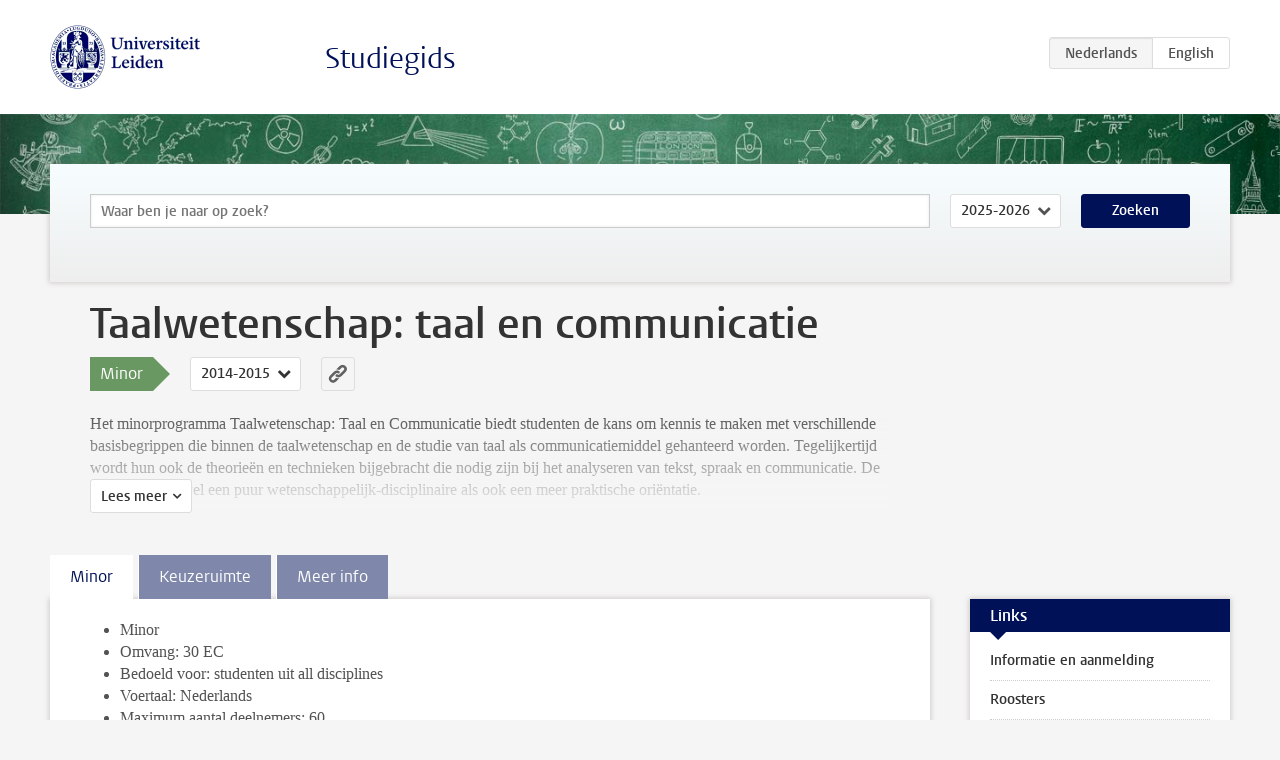

--- FILE ---
content_type: text/html; charset=UTF-8
request_url: https://www.studiegids.universiteitleiden.nl/studies/2955/taalwetenschap-taal-en-communicatie
body_size: 4210
content:
<!DOCTYPE html>
<html lang="nl">
<head>
    <meta charset="utf-8">
    <meta name="viewport" content="width=device-width, initial-scale=1, maximum-scale=1">
    <meta http-equiv="X-UA-Compatible" content="IE=edge" />
    <title>Taalwetenschap: taal en communicatie (Minor 2014-2015) - Studiegids - Universiteit Leiden</title>

    <!-- icons -->
    <link rel="shortcut icon" href="https://www.universiteitleiden.nl/design-1.0/assets/icons/favicon.ico" />
    <link rel="icon" type="image/png" sizes="32x32" href="https://www.universiteitleiden.nl/design-1.0/assets/icons/icon-32px.png" />
    <link rel="icon" type="image/png" sizes="96x96" href="https://www.universiteitleiden.nl/design-1.0/assets/icons/icon-96px.png" />
    <link rel="icon" type="image/png" sizes="195x195" href="https://www.universiteitleiden.nl/design-1.0/assets/icons/icon-195px.png" />

    <link rel="apple-touch-icon" href="https://www.universiteitleiden.nl/design-1.0/assets/icons/icon-120px.png" /> <!-- iPhone retina -->
    <link rel="apple-touch-icon" sizes="180x180" href="https://www.universiteitleiden.nl/design-1.0/assets/icons/icon-180px.png" /> <!-- iPhone 6 plus -->
    <link rel="apple-touch-icon" sizes="152x152" href="https://www.universiteitleiden.nl/design-1.0/assets/icons/icon-152px.png" /> <!-- iPad retina -->
    <link rel="apple-touch-icon" sizes="167x167" href="https://www.universiteitleiden.nl/design-1.0/assets/icons/icon-167px.png" /> <!-- iPad pro -->

    <link rel="stylesheet" href="https://www.universiteitleiden.nl/design-1.0/css/ul2common/screen.css">
    <link rel="stylesheet" href="/css/screen.css" />
</head>
<body class="prospectus left programme">
<script> document.body.className += ' js'; </script>


<div class="header-container">
    <header class="wrapper clearfix">
        <p class="logo">
            <a href="https://www.studiegids.universiteitleiden.nl">
                <img width="151" height="64" src="https://www.universiteitleiden.nl/design-1.0/assets/images/zegel.png" alt="Universiteit Leiden"/>
            </a>
        </p>
        <p class="site-name"><a href="https://www.studiegids.universiteitleiden.nl">Studiegids</a></p>
        <div class="language-btn-group">
                        <span class="btn active">
                <abbr title="Nederlands">nl</abbr>
            </span>
                                <a href="https://www.studiegids.universiteitleiden.nl/en/studies/2955/taalwetenschap-taal-en-communicatie" class="btn">
                <abbr title="English">en</abbr>
            </a>
            </div>    </header>
</div>

<div class="hero" data-bgset="/img/hero-435w.jpg 435w, /img/hero-786w.jpg 786w, /img/hero-1440w.jpg 1440w, /img/hero-2200w.jpg 2200w"></div>


<div class="search-container">
    <form action="https://www.studiegids.universiteitleiden.nl/search" class="search-form wrapper">
        <input type="hidden" name="for" value="courses" />
        <div class="search">
            <!-- <label class="select">
    <span>Zoek naar</span>
    <select name="for">
                    <option value="courses">Vakken</option>
                    <option value="programmes">Opleidingen</option>
            </select>
</label> -->
            <label class="keywords no-label">
    <span>Keywords</span>
    <input type="search" name="q" value="" placeholder="Waar ben je naar op zoek?" autofocus autocomplete="off"/>
</label>            <label class="select no-label">
    <span>Academic year</span>
    <select name="edition">
                    <option>2026-2027</option>
                    <option selected>2025-2026</option>
                    <option>2024-2025</option>
                    <option>2023-2024</option>
                    <option>2022-2023</option>
                    <option>2021-2022</option>
                    <option>2020-2021</option>
                    <option>2019-2020</option>
                    <option>2018-2019</option>
                    <option>2017-2018</option>
                    <option>2016-2017</option>
                    <option>2015-2016</option>
                    <option>2014-2015</option>
                    <option>2013-2014</option>
                    <option>2012-2013</option>
                    <option>2011-2012</option>
                    <option>2010-2011</option>
            </select>
</label>            <button type="submit">Zoeken</button>        </div>
    </form>
</div>



<div class="main-container">

    <div class="wrapper summary">
        <article class="content">
            <h1>Taalwetenschap: taal en communicatie</h1>
            <!-- Template ID: 642 -->
            <div class="meta">
                <div class="entity">
                    <span><b>Minor</b></span>
                </div>
                <div class="edition">
                                                                        <ul class="switch-edition">
                                                        <li>
                                    <a href="https://www.studiegids.universiteitleiden.nl/studies/4537/taalwetenschap-taal-en-communicatie">
                                        2016-2017
                                    </a>
                                </li>
                                                                                                    <li>
                                    <a href="https://www.studiegids.universiteitleiden.nl/studies/3949/taalwetenschap-taal-en-communicatie">
                                        2015-2016
                                    </a>
                                </li>
                                                                                                    <li class="active">
                                    <a href="https://www.studiegids.universiteitleiden.nl/studies/2955/taalwetenschap-taal-en-communicatie">
                                        2014-2015
                                    </a>
                                </li>
                                                                                                    <li>
                                    <a href="https://www.studiegids.universiteitleiden.nl/studies/2595/taalwetenschap-taal-en-communicatie">
                                        2013-2014
                                    </a>
                                </li>
                                                                                                    <li>
                                    <a href="https://www.studiegids.universiteitleiden.nl/studies/2088/taalwetenschap-taal-en-communicatie">
                                        2012-2013
                                    </a>
                                </li>
                                                    </ul>
                                                            </div>
                <div class="permalink">
                    <a class="ia-element" href="https://www.studiegids.universiteitleiden.nl/s/0642">
                        <svg xmlns="http://www.w3.org/2000/svg" viewBox="-3 -3 36 36">
                            <title>Link naar Taalwetenschap: taal en communicatie in het actieve academische jaar</title>
                            <path d="M29.78,4.53A6.8,6.8,0,0,0,20,4.43c-1.82,1.8-3.62,3.62-5.43,5.43l-.26.29.23,0a8.22,8.22,0,0,1,4.54.66.44.44,0,0,0,.59-.1Q21.26,9,22.94,7.37a2.53,2.53,0,0,1,2.63-.68,2.63,2.63,0,0,1,1.09,4.42c-2.14,2.16-4.3,4.3-6.45,6.45a2.81,2.81,0,0,1-3.61.59,2,2,0,0,0-2.86.72,1.71,1.71,0,0,0,.36,2.65A6.82,6.82,0,0,0,22.71,21q3.63-3.49,7.13-7.13A6.78,6.78,0,0,0,29.78,4.53Z" transform="translate(-2.3 -2.38)"/>
                            <path d="M19.08,24.32a8.13,8.13,0,0,1-4.51-.67.44.44,0,0,0-.58.12c-1,1-2,2-3,3A2.63,2.63,0,0,1,7.29,23q3.17-3.19,6.37-6.37a2.51,2.51,0,0,1,1.41-.71,3.55,3.55,0,0,1,2.09.42A1.88,1.88,0,0,0,19.53,16c1.16-1.12,1.08-2.3-.23-3.21a6.81,6.81,0,0,0-8.39.72c-2.29,2.21-4.57,4.44-6.74,6.76a6.4,6.4,0,0,0-1.31,7.16A6.79,6.79,0,0,0,14,29.73c1.74-1.7,3.44-3.44,5.16-5.16a3,3,0,0,0,.21-.25Z" transform="translate(-2.3 -2.38)"/>
                        </svg>
                    </a>
                </div>
            </div>
                        <div class="window" data-label="Lees meer">
                <p>Het minorprogramma Taalwetenschap: Taal en Communicatie biedt studenten de kans om kennis te maken met verschillende basisbegrippen die binnen de taalwetenschap en de studie van taal als communicatiemiddel gehanteerd worden. Tegelijkertijd wordt hun ook de theorieën en technieken bijgebracht die nodig zijn bij het analyseren van tekst, spraak en communicatie. De minor heeft zowel een puur wetenschappelijk-disciplinaire als ook een meer praktische oriëntatie.</p>

<p>Maximum aantal deelnemers: 60<br>
 Studiegidsnummer: 5000MTWSN<br>
 Nummer studieactiviteit: 1027</p>

            </div>
                    </article>

    </div>

    <div class="main wrapper clearfix with-tabs">
        <div id="content">
            <article>
                                    <section class="tab">

                        <h2 class="tab-label">Minor</h2>

                        <ul>
<li><p>Minor</p></li>
<li><p>Omvang: 30 EC</p></li>
<li><p>Bedoeld voor: studenten uit all disciplines</p></li>
<li><p>Voertaal: Nederlands</p></li>
<li><p>Maximum aantal deelnemers: 60</p></li>
<li><p>Webadres <a href="http://www.hum.leidenuniv.nl/onderwijs/keuzeruimte">Keuzeruimte</a></p></li>
<li><p>Coördinator en informatie: <a href="&#109;&#x61;i&#108;&#x74;&#111;&#58;&#x6c;&#46;&#108;&#x2e;&#99;&#104;&#x65;&#110;&#x67;&#x40;&#104;&#x75;&#x6d;&#46;&#x6c;e&#105;&#x64;&#101;&#110;&#x75;&#110;&#105;&#x76;&#46;&#110;&#x6c;">Prof.dr. L.L. Cheng</a> of tel. 071- 527 2104</p></li>
<li><p>Aanmelding: <a href="https://usis.leidenuniv.nl/psp/S040PRD/?cmd=login&amp;languageCd=DUT">via uSis</a></p></li>
</ul>

<p>Het minorprogramma Taalwetenschap: Taal en Communicatie biedt studenten de kans om kennis te maken met verschillende basisbegrippen die binnen de taalwetenschap en de studie van taal als communicatiemiddel gehanteerd worden. Tegelijkertijd wordt hun ook de theorieën en technieken bijgebracht die nodig zijn bij het analyseren van tekst, spraak en communicatie. De minor heeft zowel een puur wetenschappelijk-disciplinaire als ook een meer praktische oriëntatie.</p>

<p>Het minorprogramma is gebaseerd op cursussen uit het programma van de opleiding Taalwetenschap. De minor bestaat uit drie verplichte cursussen en twee trajecten.</p>


                                                                                    <table class="results course-list">
                                    <thead>
                                        <tr>
                                            <th scope="col">Vak</th>
                                            <th scope="col">EC</th>
                                            <th scope="col">S<span>emester&nbsp;</span>1</th>
                                            <th scope="col">S<span>emester&nbsp;</span>2</th>
                                        </tr>
                                    </thead>
                                    <tbody>
                                                                    <tr>
                                                                                            <td colspan="4" class="bundle">
                                                    <p>Eerste semester</p>

                                                </td>
                                                                                    </tr>
                                                                                                                        <tr>
                                                                                            <td><a href="https://www.studiegids.universiteitleiden.nl/courses/41261/taal-in-gebruik">Taal in gebruik</a></td>
                                                <td>5</td>
                                                <td colspan="2"><div class="block-lines"><span class="block block-1 block-on"></span><span class="block block-2 block-on"></span><span class="block block-3 block-off"></span><span class="block block-4 block-off"></span></div></td>
                                                                                    </tr>
                                                                                                                        <tr>
                                                                                            <td><a href="https://www.studiegids.universiteitleiden.nl/courses/40966/kerncurriculum-talen-van-de-wereld">Kerncurriculum: Talen van de wereld</a></td>
                                                <td>5</td>
                                                <td colspan="2"><div class="block-lines"><span class="block block-1 block-on"></span><span class="block block-2 block-on"></span><span class="block block-3 block-off"></span><span class="block block-4 block-off"></span></div></td>
                                                                                    </tr>
                                                                                                                        <tr>
                                                                                            <td colspan="4" class="bundle">
                                                    <p>Traject tekstanalyse</p>

                                                </td>
                                                                                    </tr>
                                                                                                                        <tr>
                                                                                            <td><a href="https://www.studiegids.universiteitleiden.nl/courses/44979/tekstgenres">Tekstgenres</a></td>
                                                <td>5</td>
                                                <td colspan="2"><div class="block-lines"><span class="block block-1 block-on"></span><span class="block block-2 block-on"></span><span class="block block-3 block-off"></span><span class="block block-4 block-off"></span></div></td>
                                                                                    </tr>
                                                                                                                        <tr>
                                                                                            <td colspan="4" class="bundle">
                                                    <p>Traject spraakanalyse</p>

                                                </td>
                                                                                    </tr>
                                                                                                                        <tr>
                                                                                            <td class="bundle-item"><a href="https://www.studiegids.universiteitleiden.nl/courses/41823/analyse-en-synthese-van-spraak">Analyse en synthese van spraak</a></td>
                                                <td>5</td>
                                                <td colspan="2"><div class="block-lines"><span class="block block-1 block-on"></span><span class="block block-2 block-on"></span><span class="block block-3 block-off"></span><span class="block block-4 block-off"></span></div></td>
                                                                                    </tr>
                                                                                                                        <tr>
                                                                                            <td colspan="4" class="bundle">
                                                    <p>Tweede semester</p>

                                                </td>
                                                                                    </tr>
                                                                                                                        <tr>
                                                                                            <td><a href="https://www.studiegids.universiteitleiden.nl/courses/41817/taalgebruik-diversiteit">Taalgebruik &amp; diversiteit</a></td>
                                                <td>5</td>
                                                <td colspan="2"><div class="block-lines"><span class="block block-1 block-off"></span><span class="block block-2 block-off"></span><span class="block block-3 block-on"></span><span class="block block-4 block-on"></span></div></td>
                                                                                    </tr>
                                                                                                                        <tr>
                                                                                            <td colspan="4" class="bundle">
                                                    <p>Traject tekstanalyse</p>

                                                </td>
                                                                                    </tr>
                                                                                                                        <tr>
                                                                                            <td class="bundle-item"><a href="https://www.studiegids.universiteitleiden.nl/courses/41263/argumentatieve-en-retorische-analyse">Argumentatieve en retorische analyse</a></td>
                                                <td>5</td>
                                                <td colspan="2"><div class="block-lines"><span class="block block-1 block-off"></span><span class="block block-2 block-off"></span><span class="block block-3 block-on"></span><span class="block block-4 block-on"></span></div></td>
                                                                                    </tr>
                                                                                                                        <tr>
                                                                                            <td class="bundle-item"><a href="https://www.studiegids.universiteitleiden.nl/courses/41833/tekst-en-gesprekanalyse">Tekst- en gesprekanalyse</a></td>
                                                <td>5</td>
                                                <td colspan="2"><div class="block-lines"><span class="block block-1 block-off"></span><span class="block block-2 block-off"></span><span class="block block-3 block-on"></span><span class="block block-4 block-on"></span></div></td>
                                                                                    </tr>
                                                                                                                        <tr>
                                                                                            <td colspan="4" class="bundle">
                                                    <p>Traject spraakanalyse</p>

                                                </td>
                                                                                    </tr>
                                                                                                                        <tr>
                                                                                            <td class="bundle-item"><a href="https://www.studiegids.universiteitleiden.nl/courses/41818/experimentele-fonetiek">Experimentele Fonetiek</a></td>
                                                <td>5</td>
                                                <td colspan="2"><div class="block-lines"><span class="block block-1 block-off"></span><span class="block block-2 block-off"></span><span class="block block-3 block-on"></span><span class="block block-4 block-off"></span></div></td>
                                                                                    </tr>
                                                                                                                        <tr>
                                                                                            <td class="bundle-item"><a href="https://www.studiegids.universiteitleiden.nl/courses/42036/werkgroep-taal-en-spraaktechnologie-minor">Werkgroep Taal en Spraaktechnologie (minor)</a></td>
                                                <td>5</td>
                                                <td colspan="2"><div class="block-lines"><span class="block block-1 block-off"></span><span class="block block-2 block-off"></span><span class="block block-3 block-on"></span><span class="block block-4 block-on"></span></div></td>
                                                                                    </tr>
                                                                </tbody>
                                </table>
                                                                        </section>
                                    <section class="tab">

                        <h2 class="tab-label">Keuzeruimte</h2>

                        <p>Sommige opleidingen hebben enkel een keuzeruimte van 15 EC. In deze ruimte kunnen vakken van een minor gevolgd worden. Er zit een opbouw van niveau in een minor dus je kunt niet zomaar vakken kiezen. Elke minor biedt daarom ook een pakket van 15 EC aan, de helft van de complete minor. Meer informatie hierover vind je in de e-Studiegids.<br>
 Op deze manier 15 EC aan keuzeruimte invullen, staat echter niet gelijk aan het volgen van een minor en mag ook niet zo genoemd worden.<br>
 Studenten die kiezen voor het pakket van 15 EC volgen twee verplichte cursussen (Taal in gebruik en Talen van de Wereld). Deze cursussen voorzien de studenten van basiskennis van en inzichten in theorieën over taalgebruik en crossculturele communicatie. Daarnaast kiest een student uit een van de twee verdiepingsvakken: Tekstgenres en Analyse en Synthese van Spraak.</p>


                                            </section>
                                    <section class="tab">

                        <h2 class="tab-label">Meer info</h2>

                        <ul>
<li><p>Minor</p></li>
<li><p>Omvang: 30 EC</p></li>
<li><p>Bedoeld voor: studenten uit alle disciplines</p></li>
<li><p>Voertaal: Nederlands</p></li>
<li><p>Webadres <a href="http://www.hum.leidenuniv.nl/onderwijs/keuzeruimte">Keuzeruimte</a></p></li>
<li><p>Coördinator en informatie: <a href="&#109;&#x61;i&#108;&#x74;&#111;&#58;&#x6c;&#46;&#108;&#x2e;&#99;&#104;&#x65;&#110;&#x67;&#x40;&#104;&#x75;&#x6d;&#46;&#x6c;e&#105;&#x64;&#101;&#110;&#x75;&#110;&#105;&#x76;&#46;&#110;&#x6c;">prof. dr. L.L. Cheng</a> of tel. 071- 527 2104</p></li>
<li><p>Aanmelding: <a href="https://usis.leidenuniv.nl/psp/S040PRD/?cmd=login&amp;languageCd=DUT">via uSis</a></p></li>
</ul>

<p>Het minorprogramma Taalwetenschap: Taal en Communicatie biedt studenten de kans om kennis te maken met verschillende basisbegrippen die binnen de taalwetenschap en de studie van taal als communicatiemiddel gehanteerd worden. Tegelijkertijd wordt hun ook de theorieën en technieken bijgebracht die nodig zijn bij het analyseren van tekst, spraak en communicatie. De minor heeft zowel een puur wetenschappelijk-disciplinaire als ook een meer praktische oriëntatie.</p>

<p>Het minorprogramma is gebaseerd op cursussen uit het programma van de opleiding Taalwetenschap. De minor bestaat uit drie verplichte cursussen en twee trajecten.</p>

<p>De verplichte cursussen:</p>

<ol>
<li>Taal in Gebruik (5 EC, Niveau 100)

<ol start="2">
<li>Talen van de Wereld (5 EC, Niveau 100)</li>
<li>Taalgebruik &amp; Diversiteit (5 EC, Niveau 200)</li>
</ol></li>
</ol>

<p>De minor biedt twee trajecten aan, de student kiest één traject.<br>
 Beide trajecten bestaan uit drie cursussen:</p>

<p>Traject Tekstanalyse<br>
 4. Tekstgenres (5 EC, Niveau 300)<br>
 5. Argumentatieve &amp; Retorische Analyse (5 EC, Niveau: 200)<br>
 6. Tekst- &amp; Gespreksanalyse (5 EC, Niveau: 300)</p>

<p>Traject Spraakanalyse<br>
 4. Analyse &amp; Synthese van Spraak (5 EC, Niveau: 200)<br>
 5. Experimentele Fonetiek (5 EC, Niveau: 200)<br>
 6. Werkgroep Taal- &amp; Spraaktechnologie (5 EC, Niveau: 400)</p>


                                            </section>
                            </article>
        </div>

        <aside>
                            <div class="box ">
    <div class="box-header">
        <h2>Links</h2>
    </div>
    <div class="box-content">
        <ul>
                                                    <li><a href="http://www.hum.leidenuniv.nl/onderwijs/keuzeruimte/over/">Informatie en aanmelding</a></li>
                                                    <li><a href="http://www.hum.leidenuniv.nl/taalwetenschap/roosters">Roosters</a></li>
                                                    <li><a href="http://www.blackboard.leidenuniv.nl">Blackboard</a></li>
                                                    <li><a href="http://www.jouwvooruitzichtopwerk.nl">Arbeidsmarkt</a></li>
                                                    <li><a href="http://www.onderwijs.leidenuniv.nl/minoren/toelating-inschrijving/toelating.html">Toelatingsprocedure Minoren</a></li>
                                            </ul>
    </div>
</div>            
            
            
            
        </aside>

    </div>
</div>


<div class="footer-container">
    <footer class="wrapper">
        <p><a href="https://www.student.universiteitleiden.nl/">Studentenwebsite</a> — <a href="https://www.organisatiegids.universiteitleiden.nl/reglementen/algemeen/privacyverklaringen">Privacy</a> — <a href="/contact">Contact</a></p>

    </footer>
</div>

<script async defer src="/js/ul2.js" data-main="/js/ul2common/main.js"></script>
<script async defer src="/js/prospectus.js"></script>

    <script async src="https://www.googletagmanager.com/gtag/js?id=UA-874564-27"></script>
    <script>
        window.dataLayer = window.dataLayer || [];
        function gtag(){dataLayer.push(arguments);}
        gtag('js', new Date());
        gtag('config', 'UA-874564-27', {'anonymize_ip':true});
    </script>

</body>
</html>
